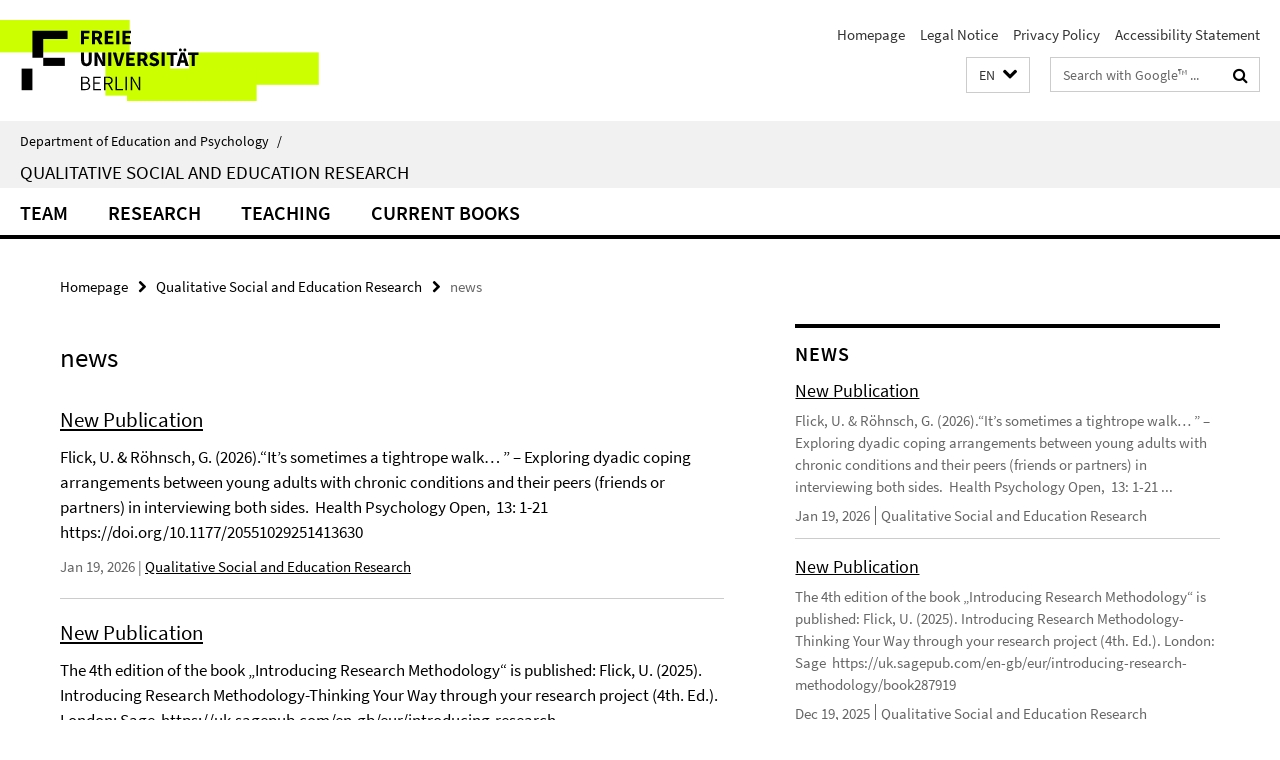

--- FILE ---
content_type: text/html; charset=utf-8
request_url: https://www.ewi-psy.fu-berlin.de/en/erziehungswissenschaft/arbeitsbereiche/qualitative_sozial-_bildungsforschung/news/index.html
body_size: 8537
content:
<!DOCTYPE html><!-- rendered 2026-01-22 17:23:46 (UTC) --><html class="ltr" lang="en"><head><title>news • Qualitative Social and Education Research • Department of Education and Psychology</title><!-- BEGIN Fragment default/26011920/views/head_meta/33142248/1431513285?185409:1823 -->
<meta charset="utf-8" /><meta content="IE=edge" http-equiv="X-UA-Compatible" /><meta content="width=device-width, initial-scale=1.0" name="viewport" /><meta content="authenticity_token" name="csrf-param" />
<meta content="QmOH5yYSTkmTLJt7jmfkd+I6d61d/dKlsg/DNEcq7Qw=" name="csrf-token" /><meta content="news" property="og:title" /><meta content="website" property="og:type" /><meta content="https://www.ewi-psy.fu-berlin.de/en/erziehungswissenschaft/arbeitsbereiche/qualitative_sozial-_bildungsforschung/news/index.html" property="og:url" /><!-- BEGIN Fragment default/26011920/views/open_graph_image/4035278/1752495813?214951:20011 -->
<!-- END Fragment default/26011920/views/open_graph_image/4035278/1752495813?214951:20011 -->
<meta content="index,follow" name="robots" /><meta content="2014-08-04" name="dc.date" /><meta content="news" name="dc.name" /><meta content="DE-BE" name="geo.region" /><meta content="Berlin" name="geo.placename" /><meta content="52.448131;13.286102" name="geo.position" /><link href="https://www.ewi-psy.fu-berlin.de/en/erziehungswissenschaft/arbeitsbereiche/qualitative_sozial-_bildungsforschung/news/index.html" rel="canonical" /><!-- BEGIN Fragment default/26011920/views/favicon/4035278/1752495813?053311:72019 -->
<link href="/assets/default2/favicon-12a6f1b0e53f527326498a6bfd4c3abd.ico" rel="shortcut icon" /><!-- END Fragment default/26011920/views/favicon/4035278/1752495813?053311:72019 -->
<!-- BEGIN Fragment default/26011920/head/rss/false/4160714/1697718497?225648:22003 -->
<!-- END Fragment default/26011920/head/rss/false/4160714/1697718497?225648:22003 -->
<!-- END Fragment default/26011920/views/head_meta/33142248/1431513285?185409:1823 -->
<!-- BEGIN Fragment default/26011920/head/assets/4035278/1752495813/?213214:86400 -->
<link href="/assets/default2/default_application-part-1-841e7928a8.css" media="all" rel="stylesheet" type="text/css" /><link href="/assets/default2/default_application-part-2-168016bf56.css" media="all" rel="stylesheet" type="text/css" /><script src="/assets/default2/application-781670a880dd5cd1754f30fcf22929cb.js" type="text/javascript"></script><!--[if lt IE 9]><script src="/assets/default2/html5shiv-d11feba7bd03bd542f45c2943ca21fed.js" type="text/javascript"></script><script src="/assets/default2/respond.min-31225ade11a162d40577719d9a33d3ee.js" type="text/javascript"></script><![endif]--><meta content="Rails Connector for Infopark CMS Fiona by Infopark AG (www.infopark.de); Version 6.8.2.36.82613853" name="generator" /><!-- END Fragment default/26011920/head/assets/4035278/1752495813/?213214:86400 -->
</head><body class="site-qualitative-sozial--bildungsforschung layout-size-L"><div class="debug page" data-current-path="/en/erziehungswissenschaft/arbeitsbereiche/qualitative_sozial-_bildungsforschung/news/"><a class="sr-only" href="#content">Springe direkt zu Inhalt </a><div class="horizontal-bg-container-header nocontent"><div class="container container-header"><header><!-- BEGIN Fragment default/26011920/header-part-1/33141870/1734613613/?160012:86400 -->
<a accesskey="O" id="seitenanfang"></a><a accesskey="H" href="https://www.fu-berlin.de/" hreflang="" id="fu-logo-link" title="Zur Startseite der Freien Universität Berlin"><svg id="fu-logo" version="1.1" viewBox="0 0 775 187.5" x="0" y="0"><defs><g id="fu-logo-elements"><g><polygon points="75 25 156.3 25 156.3 43.8 100 43.8 100 87.5 75 87.5 75 25"></polygon><polygon points="100 87.5 150 87.5 150 106.3 100 106.3 100 87.5"></polygon><polygon points="50 112.5 75 112.5 75 162.5 50 162.5 50 112.5"></polygon></g><g><path d="M187.5,25h19.7v5.9h-12.7v7.2h10.8v5.9h-10.8v12.2h-7.1V25z"></path><path d="M237.7,56.3l-7.1-12.5c3.3-1.5,5.6-4.4,5.6-9c0-7.4-5.4-9.7-12.1-9.7h-11.3v31.3h7.1V45h3.9l6,11.2H237.7z M219.9,30.6 h3.6c3.7,0,5.7,1,5.7,4.1c0,3.1-2,4.7-5.7,4.7h-3.6V30.6z"></path><path d="M242.5,25h19.6v5.9h-12.5v6.3h10.7v5.9h-10.7v7.2h13v5.9h-20.1V25z"></path><path d="M269,25h7.1v31.3H269V25z"></path><path d="M283.2,25h19.6v5.9h-12.5v6.3h10.7v5.9h-10.7v7.2h13v5.9h-20.1V25z"></path></g><g><path d="M427.8,72.7c2,0,3.4-1.4,3.4-3.4c0-1.9-1.4-3.4-3.4-3.4c-2,0-3.4,1.4-3.4,3.4C424.4,71.3,425.8,72.7,427.8,72.7z"></path><path d="M417.2,72.7c2,0,3.4-1.4,3.4-3.4c0-1.9-1.4-3.4-3.4-3.4c-2,0-3.4,1.4-3.4,3.4C413.8,71.3,415.2,72.7,417.2,72.7z"></path><path d="M187.5,91.8V75h7.1v17.5c0,6.1,1.9,8.2,5.4,8.2c3.5,0,5.5-2.1,5.5-8.2V75h6.8v16.8c0,10.5-4.3,15.1-12.3,15.1 C191.9,106.9,187.5,102.3,187.5,91.8z"></path><path d="M218.8,75h7.2l8.2,15.5l3.1,6.9h0.2c-0.3-3.3-0.9-7.7-0.9-11.4V75h6.7v31.3h-7.2L228,90.7l-3.1-6.8h-0.2 c0.3,3.4,0.9,7.6,0.9,11.3v11.1h-6.7V75z"></path><path d="M250.4,75h7.1v31.3h-7.1V75z"></path><path d="M261,75h7.5l3.8,14.6c0.9,3.4,1.6,6.6,2.5,10h0.2c0.9-3.4,1.6-6.6,2.5-10l3.7-14.6h7.2l-9.4,31.3h-8.5L261,75z"></path><path d="M291.9,75h19.6V81h-12.5v6.3h10.7v5.9h-10.7v7.2h13v5.9h-20.1V75z"></path><path d="M342.8,106.3l-7.1-12.5c3.3-1.5,5.6-4.4,5.6-9c0-7.4-5.4-9.7-12.1-9.7H318v31.3h7.1V95.1h3.9l6,11.2H342.8z M325.1,80.7 h3.6c3.7,0,5.7,1,5.7,4.1c0,3.1-2,4.7-5.7,4.7h-3.6V80.7z"></path><path d="M344.9,102.4l4.1-4.8c2.2,1.9,5.1,3.3,7.7,3.3c2.9,0,4.4-1.2,4.4-3c0-2-1.8-2.6-4.5-3.7l-4.1-1.7c-3.2-1.3-6.3-4-6.3-8.5 c0-5.2,4.6-9.3,11.1-9.3c3.6,0,7.4,1.4,10.1,4.1l-3.6,4.5c-2.1-1.6-4-2.4-6.5-2.4c-2.4,0-4,1-4,2.8c0,1.9,2,2.6,4.8,3.7l4,1.6 c3.8,1.5,6.2,4.1,6.2,8.5c0,5.2-4.3,9.7-11.8,9.7C352.4,106.9,348.1,105.3,344.9,102.4z"></path><path d="M373.9,75h7.1v31.3h-7.1V75z"></path><path d="M394.4,81h-8.6V75H410V81h-8.6v25.3h-7.1V81z"></path><path d="M429.2,106.3h7.5L426.9,75h-8.5l-9.8,31.3h7.2l1.9-7.4h9.5L429.2,106.3z M419.2,93.4l0.8-2.9c0.9-3.1,1.7-6.8,2.5-10.1 h0.2c0.8,3.3,1.7,7,2.5,10.1l0.7,2.9H419.2z"></path><path d="M443.6,81h-8.6V75h24.3V81h-8.6v25.3h-7.1V81z"></path></g><g><path d="M187.5,131.2h8.9c6.3,0,10.6,2.2,10.6,7.6c0,3.2-1.7,5.8-4.7,6.8v0.2c3.9,0.7,6.5,3.2,6.5,7.5c0,6.1-4.7,9.1-11.7,9.1 h-9.6V131.2z M195.7,144.7c5.8,0,8.1-2.1,8.1-5.5c0-3.9-2.7-5.4-7.9-5.4h-5.1v10.9H195.7z M196.5,159.9c5.7,0,9.1-2.1,9.1-6.6 c0-4.1-3.3-6-9.1-6h-5.8v12.6H196.5z"></path><path d="M215.5,131.2h17.6v2.8h-14.4v10.6h12.1v2.8h-12.1v12.3h14.9v2.8h-18.1V131.2z"></path><path d="M261.5,162.5l-8.2-14c4.5-0.9,7.4-3.8,7.4-8.7c0-6.3-4.4-8.6-10.7-8.6h-9.4v31.3h3.3v-13.7h6l7.9,13.7H261.5z M243.8,133.9h5.6c5.1,0,8,1.6,8,5.9c0,4.3-2.8,6.3-8,6.3h-5.6V133.9z"></path><path d="M267.4,131.2h3.3v28.5h13.9v2.8h-17.2V131.2z"></path><path d="M290.3,131.2h3.3v31.3h-3.3V131.2z"></path><path d="M302.6,131.2h3.4l12,20.6l3.4,6.4h0.2c-0.2-3.1-0.4-6.4-0.4-9.6v-17.4h3.1v31.3H321l-12-20.6l-3.4-6.4h-0.2 c0.2,3.1,0.4,6.2,0.4,9.4v17.6h-3.1V131.2z"></path></g></g></defs><g id="fu-logo-rects"></g><use x="0" xlink:href="#fu-logo-elements" y="0"></use></svg></a><script>"use strict";var svgFLogoObj = document.getElementById("fu-logo");var rectsContainer = svgFLogoObj.getElementById("fu-logo-rects");var svgns = "http://www.w3.org/2000/svg";var xlinkns = "http://www.w3.org/1999/xlink";function createRect(xPos, yPos) {  var rectWidth = ["300", "200", "150"];  var rectHeight = ["75", "100", "150"];  var rectXOffset = ["0", "100", "50"];  var rectYOffset = ["0", "75", "150"];  var x = rectXOffset[getRandomIntInclusive(0, 2)];  var y = rectYOffset[getRandomIntInclusive(0, 2)];  if (xPos == "1") {    x = x;  }  if (xPos == "2") {    x = +x + 193.75;  }  if (xPos == "3") {    x = +x + 387.5;  }  if (xPos == "4") {    x = +x + 581.25;  }  if (yPos == "1") {    y = y;  }  if (yPos == "2") {    y = +y + 112.5;  }  var cssClasses = "rectangle";  var rectColor = "#CCFF00";  var style = "fill: ".concat(rectColor, ";");  var rect = document.createElementNS(svgns, "rect");  rect.setAttribute("x", x);  rect.setAttribute("y", y);  rect.setAttribute("width", rectWidth[getRandomIntInclusive(0, 2)]);  rect.setAttribute("height", rectHeight[getRandomIntInclusive(0, 2)]);  rect.setAttribute("class", cssClasses);  rect.setAttribute("style", style);  rectsContainer.appendChild(rect);}function getRandomIntInclusive(min, max) {  min = Math.ceil(min);  max = Math.floor(max);  return Math.floor(Math.random() * (max - min + 1)) + min;}function makeGrid() {  for (var i = 1; i < 17; i = i + 1) {    if (i == "1") {      createRect("1", "1");    }    if (i == "2") {      createRect("2", "1");    }    if (i == "3") {      createRect("3", "1");    }    if (i == "5") {      createRect("1", "2");    }    if (i == "6") {      createRect("2", "2");    }    if (i == "7") {      createRect("3", "2");    }    if (i == "8") {      createRect("4", "2");    }  }}makeGrid();</script><a accesskey="H" href="https://www.fu-berlin.de/" hreflang="" id="fu-label-link" title="Zur Startseite der Freien Universität Berlin"><div id="fu-label-wrapper"><svg id="fu-label" version="1.1" viewBox="0 0 50 50" x="0" y="0"><defs><g id="fu-label-elements"><rect height="50" id="fu-label-bg" width="50"></rect><g><polygon points="19.17 10.75 36.01 10.75 36.01 14.65 24.35 14.65 24.35 23.71 19.17 23.71 19.17 10.75"></polygon><polygon points="24.35 23.71 34.71 23.71 34.71 27.6 24.35 27.6 24.35 23.71"></polygon><polygon points="13.99 28.88 19.17 28.88 19.17 39.25 13.99 39.25 13.99 28.88"></polygon></g></g></defs><use x="0" xlink:href="#fu-label-elements" y="0"></use></svg></div><div id="fu-label-text">Freie Universität Berlin</div></a><h1 class="hide">Department of Education and Psychology</h1><hr class="hide" /><h2 class="sr-only">Service Navigation</h2><ul class="top-nav no-print"><li><a href="/en/index.html" rel="index" title="To the Homepage of: Department of Education and Psychology">Homepage</a></li><li><a href="/en/impressum/index.html" title="">Legal Notice</a></li><li><a href="https://www.fu-berlin.de/en/datenschutz.html" title="">Privacy Policy</a></li><li><a href="https://www.fu-berlin.de/$REDIRECTS/accessibility.html" title="">Accessibility Statement</a></li></ul><!-- END Fragment default/26011920/header-part-1/33141870/1734613613/?160012:86400 -->
<a class="services-menu-icon no-print"><div class="icon-close icon-cds icon-cds-wrong" style="display: none;"></div><div class="icon-menu"><div class="dot"></div><div class="dot"></div><div class="dot"></div></div></a><div class="services-search-icon no-print"><div class="icon-close icon-cds icon-cds-wrong" style="display: none;"></div><div class="icon-search fa fa-search"></div></div><div class="services no-print"><!-- BEGIN Fragment default/26011920/header/languages/33141870/1734613613/?192932:4027 -->
<div class="services-language dropdown"><div aria-haspopup="listbox" aria-label="Sprache auswählen" class="services-dropdown-button btn btn-default" id="lang" role="button"><span aria-label="English">EN</span><div class="services-dropdown-button-icon"><div class="fa fa-chevron-down services-dropdown-button-icon-open"></div><div class="fa fa-chevron-up services-dropdown-button-icon-close"></div></div></div><ul class="dropdown-menu dropdown-menu-right" role="listbox" tabindex="-1"><li role="option"><a class="fub-language-version" data-locale="de" href="#" hreflang="de" lang="de" title="Deutschsprachige Version">DE: Deutsch</a></li><li aria-disabled="true" aria-selected="true" class="disabled" role="option"><a href="#" lang="en" title="This page is an English version">EN: English</a></li></ul></div><!-- END Fragment default/26011920/header/languages/33141870/1734613613/?192932:4027 -->
<!-- BEGIN Fragment default/26011920/header-part-2/33141870/1734613613/?160014:86400 -->
<div class="services-search"><form action="/en/_search/index.html" class="fub-google-search-form" id="search-form" method="get" role="search"><input name="ie" type="hidden" value="UTF-8" /><label class="search-label" for="search-input">Search terms</label><input autocomplete="off" class="search-input" id="search-input" name="q" placeholder="Search with Google™ ..." title="Please enter search term here" type="text" /><button class="search-button" id="search_button" title="Search with Google™ ..." type="submit"><i class="fa fa-search"></i></button></form><div class="search-privacy-link"><a href="http://www.fu-berlin.de/en/redaktion/impressum/datenschutzhinweise#faq_06_externe_suche" title="Information about data transfer when using Google Search™">Information about data transfer when using Google Search™</a></div></div><!-- END Fragment default/26011920/header-part-2/33141870/1734613613/?160014:86400 -->
</div></header></div></div><div class="horizontal-bg-container-identity nocontent"><div class="container container-identity"><div class="identity closed"><i class="identity-text-parent-icon-close fa fa-angle-up no-print"></i><i class="identity-text-parent-icon-open fa fa-angle-down no-print"></i><div class="identity-text-parent no-print"><a class="identity-text-parent-first" href="/en/index.html" rel="index" title="To the Homepage of: ">Department of Education and Psychology<span class="identity-text-separator">/</span></a></div><h2 class="identity-text-main"><a href="/en/erziehungswissenschaft/arbeitsbereiche/qualitative_sozial-_bildungsforschung/index.html" title="To the Homepage of:  Qualitative Social and Education Research">Qualitative Social and Education Research</a></h2></div></div></div><!-- BEGIN Fragment default/26011920/navbar-wrapper-ajax/0/33141870/1734613613/?192225:3600 -->
<div class="navbar-wrapper cms-box-ajax-content" data-ajax-url="/en/erziehungswissenschaft/arbeitsbereiche/qualitative_sozial-_bildungsforschung/index.html?comp=navbar&amp;irq=1&amp;pm=0"><nav class="main-nav-container no-print" style=""><div class="container main-nav-container-inner"><div class="main-nav-scroll-buttons" style="display:none"><div id="main-nav-btn-scroll-left" role="button"><div class="fa fa-angle-left"></div></div><div id="main-nav-btn-scroll-right" role="button"><div class="fa fa-angle-right"></div></div></div><div class="main-nav-toggle"><span class="main-nav-toggle-text">Menu</span><span class="main-nav-toggle-icon"><span class="line"></span><span class="line"></span><span class="line"></span></span></div><ul class="main-nav level-1" id="fub-main-nav"><li class="main-nav-item level-1 has-children" data-index="0" data-menu-item-path="#" data-menu-shortened="0"><a class="main-nav-item-link level-1" href="#" title="loading...">Team</a><div class="icon-has-children"><div class="fa fa-angle-right"></div><div class="fa fa-angle-down"></div><div class="fa fa-angle-up"></div></div><div class="container main-nav-parent level-2" style="display:none"><p style="margin: 20px;">loading... </p></div></li><li class="main-nav-item level-1 has-children" data-index="1" data-menu-item-path="#" data-menu-shortened="0"><a class="main-nav-item-link level-1" href="#" title="loading...">Research</a><div class="icon-has-children"><div class="fa fa-angle-right"></div><div class="fa fa-angle-down"></div><div class="fa fa-angle-up"></div></div><div class="container main-nav-parent level-2" style="display:none"><p style="margin: 20px;">loading... </p></div></li><li class="main-nav-item level-1 has-children" data-index="2" data-menu-item-path="#" data-menu-shortened="0"><a class="main-nav-item-link level-1" href="#" title="loading...">Teaching</a><div class="icon-has-children"><div class="fa fa-angle-right"></div><div class="fa fa-angle-down"></div><div class="fa fa-angle-up"></div></div><div class="container main-nav-parent level-2" style="display:none"><p style="margin: 20px;">loading... </p></div></li><li class="main-nav-item level-1 has-children" data-index="3" data-menu-item-path="#" data-menu-shortened="0"><a class="main-nav-item-link level-1" href="#" title="loading...">Current Books</a><div class="icon-has-children"><div class="fa fa-angle-right"></div><div class="fa fa-angle-down"></div><div class="fa fa-angle-up"></div></div><div class="container main-nav-parent level-2" style="display:none"><p style="margin: 20px;">loading... </p></div></li></ul></div><div class="main-nav-flyout-global"><div class="container"></div><button id="main-nav-btn-flyout-close" type="button"><div id="main-nav-btn-flyout-close-container"><i class="fa fa-angle-up"></i></div></button></div></nav></div><script type="text/javascript">$(document).ready(function () { Luise.Navigation.init(); });</script><!-- END Fragment default/26011920/navbar-wrapper-ajax/0/33141870/1734613613/?192225:3600 -->
<div class="content-wrapper main horizontal-bg-container-main"><div class="container breadcrumbs-container nocontent"><div class="row"><div class="col-xs-12"><div class="box breadcrumbs no-print"><p class="hide">Path Navigation</p><ul class="fu-breadcrumb"><li><a href="/en/index.html">Homepage</a><i class="fa fa-chevron-right"></i></li><li><a href="/en/erziehungswissenschaft/arbeitsbereiche/qualitative_sozial-_bildungsforschung/index.html">Qualitative Social and Education Research</a><i class="fa fa-chevron-right"></i></li><li class="active">news</li></ul></div></div></div></div><div class="container"><div class="row"><main class="col-m-7 print-full-width"><!--skiplink anchor: content--><div class="fub-content fub-fu_news_ordner"><a id="content"></a><!-- BEGIN Fragment default/26011920/fu_news_ordner/33142248/1431513285/?183345:599 -->
<div class="box box-news-list-v3"><h1>news</h1><div class="box-news-list-v3-element"><h3 class="box-news-list-v3-title"><a href="/en/erziehungswissenschaft/arbeitsbereiche/qualitative_sozial-_bildungsforschung/news/new-publication-jan-2026.html">New Publication</a></h3><p> Flick, U. &amp; Röhnsch, G. (2026).“It’s sometimes a tightrope walk… ” – Exploring dyadic coping arrangements between young adults with chronic conditions and their peers (friends or partners) in interviewing both sides.  Health Psychology Open,  13: 1-21  https://doi.org/10.1177/20551029251413630  </p><p class="box-news-list-v3-date">Jan 19, 2026<!--Quelle bei Sammelliste--> | <a href="/en/erziehungswissenschaft/arbeitsbereiche/qualitative_sozial-_bildungsforschung/index.html" title="Source: Qualitative Social and Education Research">Qualitative Social and Education Research</a></p></div><div class="box-news-list-v3-element"><h3 class="box-news-list-v3-title"><a href="/en/erziehungswissenschaft/arbeitsbereiche/qualitative_sozial-_bildungsforschung/news/new-publication-dec-2025.html">New Publication</a></h3><p> The 4th edition of the book „Introducing Research Methodology“ is published:   Flick, U. (2025). Introducing Research Methodology-Thinking Your Way through your research project (4th. Ed.). London: Sage  https://uk.sagepub.com/en-gb/eur/introducing-research-methodology/book287919  </p><p class="box-news-list-v3-date">Dec 19, 2025<!--Quelle bei Sammelliste--> | <a href="/en/erziehungswissenschaft/arbeitsbereiche/qualitative_sozial-_bildungsforschung/index.html" title="Source: Qualitative Social and Education Research">Qualitative Social and Education Research</a></p></div><div class="box-news-list-v3-element"><h3 class="box-news-list-v3-title"><a href="/en/erziehungswissenschaft/arbeitsbereiche/qualitative_sozial-_bildungsforschung/news/new-publication-dec-2024.html">New Publication</a></h3><p> The book „The SAGE Handbook of Qualitative Research Quality“ has published:  https://uk.sagepub.com/en-gb/eur/the-sage-handbook-of-qualitative-research-quality/book283878  </p><p class="box-news-list-v3-date">Dec 16, 2024<!--Quelle bei Sammelliste--> | <a href="/en/erziehungswissenschaft/arbeitsbereiche/qualitative_sozial-_bildungsforschung/index.html" title="Source: Qualitative Social and Education Research">Qualitative Social and Education Research</a></p></div><div class="box-news-list-v3-element"><h3 class="box-news-list-v3-title"><a href="/en/erziehungswissenschaft/arbeitsbereiche/qualitative_sozial-_bildungsforschung/news/new-publication-nov-2024.html">New Publication</a></h3><p> Flick U, Röhnsch G. (2024) Self-Management and Relationships: Perspectives of Young Adults With Chronic Conditions and Their Peers. Qualitative Health Research.  https://journals.sagepub.com/doi/10.1177/10497323241285761  </p><p class="box-news-list-v3-date">Nov 05, 2024<!--Quelle bei Sammelliste--> | <a href="/en/erziehungswissenschaft/arbeitsbereiche/qualitative_sozial-_bildungsforschung/index.html" title="Source: Qualitative Social and Education Research">Qualitative Social and Education Research</a></p></div><div class="box-news-list-v3-element"><h3 class="box-news-list-v3-title"><a href="/en/erziehungswissenschaft/arbeitsbereiche/qualitative_sozial-_bildungsforschung/news/new-publication-sep-2024.html">New Publication</a></h3><p>  Flick, U., &amp; Röhnsch, G. (2024). Young adults living with chronic illness: disclosure strategies and peers’ understanding.  Disability and Rehabilitation , 1–12. https://doi.org/10.1080/09638288.2024.2400598   </p><p class="box-news-list-v3-date">Sep 12, 2024<!--Quelle bei Sammelliste--> | <a href="/en/erziehungswissenschaft/arbeitsbereiche/qualitative_sozial-_bildungsforschung/index.html" title="Source: Qualitative Social and Education Research">Qualitative Social and Education Research</a></p></div><div class="box-news-list-v3-element"><h3 class="box-news-list-v3-title"><a href="/en/erziehungswissenschaft/arbeitsbereiche/qualitative_sozial-_bildungsforschung/news/2024-PCE-project.html">Continuation of our research project</a></h3><p> The German Research Council (DFG) has granted the continuation of our research project for three years starting from October 1st, 2024: „ Peer Relations of Chronically ill Young Adults“ . More information about the project can be found  here . </p><p class="box-news-list-v3-date">Aug 19, 2024<!--Quelle bei Sammelliste--> | <a href="/en/erziehungswissenschaft/arbeitsbereiche/qualitative_sozial-_bildungsforschung/index.html" title="Source: Qualitative Social and Education Research">Qualitative Social and Education Research</a></p></div><div class="box-news-list-v3-element"><h3 class="box-news-list-v3-title"><a href="/en/erziehungswissenschaft/arbeitsbereiche/qualitative_sozial-_bildungsforschung/news/new-publication-april-2024.html">New Publication</a></h3><p> A book article by Inga Schröer has been published: </p><p class="box-news-list-v3-date">Apr 15, 2024<!--Quelle bei Sammelliste--> | <a href="/en/erziehungswissenschaft/arbeitsbereiche/qualitative_sozial-_bildungsforschung/index.html" title="Source: Qualitative Social and Education Research">Qualitative Social and Education Research</a></p></div><div class="box-news-list-v3-element"><h3 class="box-news-list-v3-title"><a href="/en/erziehungswissenschaft/arbeitsbereiche/qualitative_sozial-_bildungsforschung/news/New-Publication.html">New Publication</a></h3><p> A new edition of Uwe Flick's "An Introduction to Qualitative Research" is published.   This new (7 th ) edition is a guide to the full qualitative research process with everything you need to understand how good qualitative research is produced.   Flick, U. (2023).  https://uk.sagepub.com/en-gb/eur/an-introduction-to-qualitative-research/book278983 .    (online resources)  </p><p class="box-news-list-v3-date">Nov 08, 2022<!--Quelle bei Sammelliste--> | <a href="/en/erziehungswissenschaft/arbeitsbereiche/qualitative_sozial-_bildungsforschung/index.html" title="Source: Qualitative Social and Education Research">Qualitative Social and Education Research</a></p></div><div class="box-news-list-v3-element"><h3 class="box-news-list-v3-title"><a href="/en/erziehungswissenschaft/arbeitsbereiche/qualitative_sozial-_bildungsforschung/news/new-publication-april-2022.html">New Publication</a></h3><p> The „The SAGE Handbook of Qualitative Research Design - Two Volume Set“ has published:  https://us.sagepub.com/en-us/nam/the-sage-handbook-of-qualitative-research-design/book267445  </p><p class="box-news-list-v3-date">Apr 05, 2022<!--Quelle bei Sammelliste--> | <a href="/en/erziehungswissenschaft/arbeitsbereiche/qualitative_sozial-_bildungsforschung/index.html" title="Source: Qualitative Social and Education Research">Qualitative Social and Education Research</a></p></div><div class="box-news-list-v3-element"><h3 class="box-news-list-v3-title"><a href="/en/erziehungswissenschaft/arbeitsbereiche/qualitative_sozial-_bildungsforschung/news/New-publication-Nov-2021.html">New Publication</a></h3><p> The book „Doing Interview Research – The Essential How To Guide“ has been published:  https://uk.sagepub.com/en-gb/eur/doing-interview-research/book263374  </p><p class="box-news-list-v3-date">Nov 09, 2021<!--Quelle bei Sammelliste--> | <a href="/en/erziehungswissenschaft/arbeitsbereiche/qualitative_sozial-_bildungsforschung/index.html" title="Source: Qualitative Social and Education Research">Qualitative Social and Education Research</a></p></div><div class="box-news-list-v3-element"><h3 class="box-news-list-v3-title"><a href="/en/erziehungswissenschaft/arbeitsbereiche/qualitative_sozial-_bildungsforschung/news/Gastwissenschaftlerin-Jovanovic.html">Humboldt-Fellow  Prof. Dr. Gordana Jovanovic</a></h3><p>  Professor Dr. Gordana Jovanovic , Psychology at the Faculty of Philosophy, University of Belgrad, Serbia, is working as Fellow of the Alexander von Humboldt Foundation from October to December 2021 at the Division of Qualitative Social and Educational Research. She pursues the project “Discursive contexts of the development and reception of Wundt’s humanistic and folk psychology”. </p><p class="box-news-list-v3-date">Oct 20, 2021<!--Quelle bei Sammelliste--> | <a href="/en/erziehungswissenschaft/arbeitsbereiche/qualitative_sozial-_bildungsforschung/index.html" title="Source: Qualitative Social and Education Research">Qualitative Social and Education Research</a></p></div><div class="box-news-list-v3-element"><h3 class="box-news-list-v3-title"><a href="/en/erziehungswissenschaft/arbeitsbereiche/qualitative_sozial-_bildungsforschung/news/New-publication.html">New publication</a></h3><p> The book Introducing Research Methodology - Thinking Your Way Through Your Research Project has been revised and publiches as THIRD EDITION: https://uk.sagepub.com/en-gb/eur/introducing-research-methodology/book268956#description </p><p class="box-news-list-v3-date">Sep 21, 2021<!--Quelle bei Sammelliste--> | <a href="/en/erziehungswissenschaft/arbeitsbereiche/qualitative_sozial-_bildungsforschung/index.html" title="Source: Qualitative Social and Education Research">Qualitative Social and Education Research</a></p></div><div class="box-news-list-v3-element"><h3 class="box-news-list-v3-title"><a href="/en/erziehungswissenschaft/arbeitsbereiche/qualitative_sozial-_bildungsforschung/news/New-project-2021.html">New research project</a></h3><p> The German Research Council (DFG) has granted a new research project for three years starting from October 1st, 2021: „ Peer Relations of Chronically ill Young Adults“ . More information about the project can be found  here . </p><p class="box-news-list-v3-date">Sep 21, 2021<!--Quelle bei Sammelliste--> | <a href="/en/erziehungswissenschaft/arbeitsbereiche/qualitative_sozial-_bildungsforschung/index.html" title="Source: Qualitative Social and Education Research">Qualitative Social and Education Research</a></p></div><div class="box-news-list-v3-element"><h3 class="box-news-list-v3-title"><a href="/en/erziehungswissenschaft/arbeitsbereiche/qualitative_sozial-_bildungsforschung/news/Themenheft.html">New special issue in journal &quot;Z&#x27;Flucht Zeitschrift für Flucht- und Flüchtlingsforschung&quot; published</a></h3><p class="box-news-list-v3-date">Dec 18, 2020<!--Quelle bei Sammelliste--> | <a href="/en/erziehungswissenschaft/arbeitsbereiche/qualitative_sozial-_bildungsforschung/index.html" title="Source: Qualitative Social and Education Research">Qualitative Social and Education Research</a></p></div><div class="box-news-list-v3-element"><h3 class="box-news-list-v3-title"><a href="/en/erziehungswissenschaft/arbeitsbereiche/qualitative_sozial-_bildungsforschung/news/Lifetime-Achievement-Award.html">Lifetime Achievement Award in Qualitative Inquiry</a></h3><p> Prof. Dr. Uwe Flick has received the 2019 Lifetime Achievement Award in Qualitative Inquiry. </p><p class="box-news-list-v3-date">May 20, 2019<!--Quelle bei Sammelliste--> | <a href="/en/erziehungswissenschaft/arbeitsbereiche/qualitative_sozial-_bildungsforschung/index.html" title="Source: Qualitative Social and Education Research">Qualitative Social and Education Research</a></p></div><div class="box-news-list-v3-element"><h3 class="box-news-list-v3-title"><a href="/en/erziehungswissenschaft/arbeitsbereiche/qualitative_sozial-_bildungsforschung/news/Workshop-wissenschaftliches-Schreiben-2019.html">Workshop &quot;Wie schreibe ich eine gute Hausarbeit&quot;</a></h3><p> Workshop for scientific writing for Students of the Bildungs- und Erziehungswissenschaften </p><p class="box-news-list-v3-date">Apr 23, 2019<!--Quelle bei Sammelliste--> | <a href="/en/erziehungswissenschaft/arbeitsbereiche/qualitative_sozial-_bildungsforschung/index.html" title="Source: Qualitative Social and Education Research">Qualitative Social and Education Research</a></p></div><div class="box-news-list-v3-element"><h3 class="box-news-list-v3-title"><a href="/en/erziehungswissenschaft/arbeitsbereiche/qualitative_sozial-_bildungsforschung/news/Vortrag-Thomas.html">Conference F 2304/19 &quot;Junge Volljährige Geflüchtete. Betreuunng, Bildung, Arbeitsmarktintegration, Aufenthalt&quot;</a></h3><p> Thomas Verlage gives a lecture: "Übergänge junger Geflüchteter in Arbeit" </p><p class="box-news-list-v3-date">Apr 23, 2019<!--Quelle bei Sammelliste--> | <a href="/en/erziehungswissenschaft/arbeitsbereiche/qualitative_sozial-_bildungsforschung/index.html" title="Source: Qualitative Social and Education Research">Qualitative Social and Education Research</a></p></div><div class="box-news-list-v3-element"><h3 class="box-news-list-v3-title"><a href="/en/erziehungswissenschaft/arbeitsbereiche/qualitative_sozial-_bildungsforschung/news/New-Edition.html">A new edition of Uwe Flick`s &quot;An Introduction to Qualitative Research&quot; is published</a></h3><p> This edition is a guide to the full qualitative research process with everything you need to understand how good quality research is produced. </p><p class="box-news-list-v3-date">Jan 08, 2019<!--Quelle bei Sammelliste--> | <a href="/en/erziehungswissenschaft/arbeitsbereiche/qualitative_sozial-_bildungsforschung/index.html" title="Source: Qualitative Social and Education Research">Qualitative Social and Education Research</a></p></div><div class="box-news-list-v3-element"><h3 class="box-news-list-v3-title"><a href="/en/erziehungswissenschaft/arbeitsbereiche/qualitative_sozial-_bildungsforschung/news/Research-Kit-Monographien.html">Monographs of &quot;The SAGE Qualitative Research Kit&quot; as single publications available</a></h3><p> Each monograph of the new edition of Uwe Flick`s book series "The SAGE Qualitative Research Kit" as single publications available.  </p><p class="box-news-list-v3-date">Nov 28, 2018<!--Quelle bei Sammelliste--> | <a href="/en/erziehungswissenschaft/arbeitsbereiche/qualitative_sozial-_bildungsforschung/index.html" title="Source: Qualitative Social and Education Research">Qualitative Social and Education Research</a></p></div><div class="box-news-list-v3-element"><h3 class="box-news-list-v3-title"><a href="/en/erziehungswissenschaft/arbeitsbereiche/qualitative_sozial-_bildungsforschung/news/new-articles.html">New articles in &quot;Qualitative Inquiry&quot;</a></h3><p> In  Qualitative Inquiry  are new publications of Silke Migala and Uwe Flick. You can find the publications here: </p><p class="box-news-list-v3-date">Nov 20, 2018<!--Quelle bei Sammelliste--> | <a href="/en/erziehungswissenschaft/arbeitsbereiche/qualitative_sozial-_bildungsforschung/index.html" title="Source: Qualitative Social and Education Research">Qualitative Social and Education Research</a></p></div><div class="box-news-list-more-items" data-ajax-url="/en/erziehungswissenschaft/arbeitsbereiche/qualitative_sozial-_bildungsforschung/news/index.html?irq=1&amp;list=1&amp;page=2"><div class="spinner box-news-list-more-items" style="display: none; width: 16px; padding: 20px;"><img alt="spinner" src="/assets/default2/spinner-39a0a2170912fd2acf310826322141db.gif" /></div><a class="next-page" href="#" onclick="Luise.FuNewsOrdner.onClickList(event, this)" role="button" title="Load more news"><div class="fa fa-circle"></div><div class="fa fa-circle"></div><div class="fa fa-circle"></div></a></div></div><!-- END Fragment default/26011920/fu_news_ordner/33142248/1431513285/?183345:599 -->
<noscript><div class="warning_box"><em class="mark-4">Please enable JavaScript in Your browser.</em></div></noscript></div></main><!-- BEGIN Fragment default/26011920/sidebar_subtree/33141870/1734613613/?185227:1801 -->
<aside class="col-m-5 sidebar-right no-print nocontent"><div class="row"><div class="col-l-11 col-l-offset-1"><div class="content-element"><!-- BEGIN Fragment default/26011920/news-box-outer/33142248/1431513285/?182710:3600 -->
<div class="box box-news-list-v1 box-border box-news-cms-5"><h3 class="box-news-list-v1-headline">news</h3><div class="news cms-box-ajax-content" data-ajax-url="/en/erziehungswissenschaft/arbeitsbereiche/qualitative_sozial-_bildungsforschung/news/index.html?irq=1&amp;page=1"><div class="spinner news" style="display: none; width: 16px; padding: 20px;"><img alt="spinner" src="/assets/default2/spinner-39a0a2170912fd2acf310826322141db.gif" /></div><noscript><em class="mark-4">Please enable JavaScript.</em><p><a href="/en/erziehungswissenschaft/arbeitsbereiche/qualitative_sozial-_bildungsforschung/news/index.html" title="news">overview</a></p></noscript></div></div><!-- END Fragment default/26011920/news-box-outer/33142248/1431513285/?182710:3600 -->
</div></div></div></aside><!-- END Fragment default/26011920/sidebar_subtree/33141870/1734613613/?185227:1801 -->
</div></div></div><!-- BEGIN Fragment default/26011920/footer/banners/33141870/1734613613/?192226:3600 -->
<!-- END Fragment default/26011920/footer/banners/33141870/1734613613/?192226:3600 -->
<div class="horizontal-bg-container-footer no-print nocontent"><footer><div class="container container-footer"><div class="row"><!-- BEGIN Fragment default/26011920/footer/col-2/33141870/1734613613/?192226:3600 -->
<div class="col-m-6 col-l-3"><div class="box"><h3 class="footer-section-headline">Service Navigation</h3><ul class="footer-section-list fa-ul"><li><a href="/en/index.html" rel="index" title="To the Homepage of: Department of Education and Psychology"><i class="fa fa-li fa-chevron-right"></i>Homepage</a></li><li><a href="/en/impressum/index.html" title=""><i class="fa fa-li fa-chevron-right"></i>Legal Notice</a></li><li><a href="https://www.fu-berlin.de/en/datenschutz.html" title=""><i class="fa fa-li fa-chevron-right"></i>Privacy Policy</a></li><li><a href="https://www.fu-berlin.de/$REDIRECTS/accessibility.html" title=""><i class="fa fa-li fa-chevron-right"></i>Accessibility Statement</a></li></ul></div></div><!-- END Fragment default/26011920/footer/col-2/33141870/1734613613/?192226:3600 -->
<div class="col-m-6 col-l-3"><div class="box"><h3 class="footer-section-headline">This Page</h3><ul class="footer-section-list fa-ul"><li><a href="#" onclick="javascript:self.print();return false;" rel="alternate" role="button" title="Print this page"><i class="fa fa-li fa-chevron-right"></i>Print</a></li><!-- BEGIN Fragment default/26011920/footer/col-4.rss/33141870/1734613613/?192226:3600 -->
<!-- END Fragment default/26011920/footer/col-4.rss/33141870/1734613613/?192226:3600 -->
<!-- BEGIN Fragment default/26011920/footer/col-4.languages/33141870/1734613613/?192226:3600 -->
<li><a class="fub-language-version" data-locale="en" href="/en/erziehungswissenschaft/arbeitsbereiche/qualitative_sozial-_bildungsforschung/index.html?irq=0&amp;next=de" hreflang="de" lang="de" title="Deutschsprachige Version"><i class="fa fa-li fa-chevron-right"></i>Deutsch</a></li><!-- END Fragment default/26011920/footer/col-4.languages/33141870/1734613613/?192226:3600 -->
</ul></div></div><div class="clearfix visible-m"></div></div></div><div class="container container-seal"><div class="row"><div class="col-xs-12"><img alt="The Seal of the Freie Universität Berlin" id="fu-seal" src="/assets/default2/fu-siegel-web-schwarz-684a4d11be3c3400d8906a344a77c9a4.png" /><div id="fu-seal-description">The Latin words veritas, justitia, and libertas, which frame the seal of Freie Universität Berlin, stand for the values that have defined the academic ethos of Freie Universität since its founding in December 1948.</div></div></div></div></footer></div><script src="/assets/default2/henry-55a2f6b1df7f8729fca2d550689240e9.js" type="text/javascript"></script></div></body></html>

--- FILE ---
content_type: text/html; charset=utf-8
request_url: https://www.ewi-psy.fu-berlin.de/en/erziehungswissenschaft/arbeitsbereiche/qualitative_sozial-_bildungsforschung/index.html?comp=navbar&irq=1&pm=0
body_size: 1635
content:
<!-- BEGIN Fragment default/26011920/navbar-wrapper/33141870/1734613613/?185227:1800 -->
<!-- BEGIN Fragment default/26011920/navbar/f92575c5c78a95cf099062e57b85b69426b1e015/?182227:86400 -->
<nav class="main-nav-container no-print nocontent" style="display: none;"><div class="container main-nav-container-inner"><div class="main-nav-scroll-buttons" style="display:none"><div id="main-nav-btn-scroll-left" role="button"><div class="fa fa-angle-left"></div></div><div id="main-nav-btn-scroll-right" role="button"><div class="fa fa-angle-right"></div></div></div><div class="main-nav-toggle"><span class="main-nav-toggle-text">Menu</span><span class="main-nav-toggle-icon"><span class="line"></span><span class="line"></span><span class="line"></span></span></div><ul class="main-nav level-1" id="fub-main-nav"><li class="main-nav-item level-1 has-children" data-index="0" data-menu-item-path="/en/erziehungswissenschaft/arbeitsbereiche/qualitative_sozial-_bildungsforschung/Team" data-menu-shortened="0" id="main-nav-item-Team"><a class="main-nav-item-link level-1" href="/en/erziehungswissenschaft/arbeitsbereiche/qualitative_sozial-_bildungsforschung/Team/index.html">Team</a><div class="icon-has-children"><div class="fa fa-angle-right"></div><div class="fa fa-angle-down"></div><div class="fa fa-angle-up"></div></div><div class="container main-nav-parent level-2" style="display:none"><a class="main-nav-item-link level-1" href="/en/erziehungswissenschaft/arbeitsbereiche/qualitative_sozial-_bildungsforschung/Team/index.html"><span>Overview Team</span></a></div><ul class="main-nav level-2"><li class="main-nav-item level-2 " data-menu-item-path="/en/erziehungswissenschaft/arbeitsbereiche/qualitative_sozial-_bildungsforschung/Team/uflick"><a class="main-nav-item-link level-2" href="/en/erziehungswissenschaft/arbeitsbereiche/qualitative_sozial-_bildungsforschung/Team/uflick/index.html">Univ. Prof. Dr. Uwe Flick</a></li><li class="main-nav-item level-2 " data-menu-item-path="/en/erziehungswissenschaft/arbeitsbereiche/qualitative_sozial-_bildungsforschung/Team/hswiatek"><a class="main-nav-item-link level-2" href="/en/erziehungswissenschaft/arbeitsbereiche/qualitative_sozial-_bildungsforschung/Team/hswiatek/index.html">Henriette Swiatek</a></li><li class="main-nav-item level-2 " data-menu-item-path="/en/erziehungswissenschaft/arbeitsbereiche/qualitative_sozial-_bildungsforschung/Team/groehnsch"><a class="main-nav-item-link level-2" href="/en/erziehungswissenschaft/arbeitsbereiche/qualitative_sozial-_bildungsforschung/Team/groehnsch/index.html">Gundula Röhnsch</a></li><li class="main-nav-item level-2 " data-menu-item-path="/en/erziehungswissenschaft/arbeitsbereiche/qualitative_sozial-_bildungsforschung/Team/ischroeer"><a class="main-nav-item-link level-2" href="/en/erziehungswissenschaft/arbeitsbereiche/qualitative_sozial-_bildungsforschung/Team/ischroeer/index.html">Inga Marie Schröer</a></li><li class="main-nav-item level-2 " data-menu-item-path="/en/erziehungswissenschaft/arbeitsbereiche/qualitative_sozial-_bildungsforschung/Team/lkanonsri"><a class="main-nav-item-link level-2" href="/en/erziehungswissenschaft/arbeitsbereiche/qualitative_sozial-_bildungsforschung/Team/lkanonsri/index.html">Lisa-Khanthana Kanonsri</a></li></ul></li><li class="main-nav-item level-1 has-children" data-index="1" data-menu-item-path="/en/erziehungswissenschaft/arbeitsbereiche/qualitative_sozial-_bildungsforschung/Research" data-menu-shortened="0" id="main-nav-item-Research"><a class="main-nav-item-link level-1" href="/en/erziehungswissenschaft/arbeitsbereiche/qualitative_sozial-_bildungsforschung/Research/index.html">Research</a><div class="icon-has-children"><div class="fa fa-angle-right"></div><div class="fa fa-angle-down"></div><div class="fa fa-angle-up"></div></div><div class="container main-nav-parent level-2" style="display:none"><a class="main-nav-item-link level-1" href="/en/erziehungswissenschaft/arbeitsbereiche/qualitative_sozial-_bildungsforschung/Research/index.html"><span>Overview Research</span></a></div><ul class="main-nav level-2"><li class="main-nav-item level-2 " data-menu-item-path="/en/erziehungswissenschaft/arbeitsbereiche/qualitative_sozial-_bildungsforschung/Research/Peer-Beziehungen-von-chronisch-kranken-jungen-Erwachsenen"><a class="main-nav-item-link level-2" href="/en/erziehungswissenschaft/arbeitsbereiche/qualitative_sozial-_bildungsforschung/Research/Peer-Beziehungen-von-chronisch-kranken-jungen-Erwachsenen/index.html">Peer Relations of Chronically ill Young Adults</a></li><li class="main-nav-item level-2 " data-menu-item-path="/en/erziehungswissenschaft/arbeitsbereiche/qualitative_sozial-_bildungsforschung/Research/Integration-and-Participation-of-Refugees"><a class="main-nav-item-link level-2" href="/en/erziehungswissenschaft/arbeitsbereiche/qualitative_sozial-_bildungsforschung/Research/Integration-and-Participation-of-Refugees/index.html">Integration and Participation of Refugees //  إندماج اللاجئين ومشاركتهم</a></li><li class="main-nav-item level-2 " data-menu-item-path="/en/erziehungswissenschaft/arbeitsbereiche/qualitative_sozial-_bildungsforschung/Research/Intercultural-Concepts-of-End-of-Life-Care"><a class="main-nav-item-link level-2" href="/en/erziehungswissenschaft/arbeitsbereiche/qualitative_sozial-_bildungsforschung/Research/Intercultural-Concepts-of-End-of-Life-Care/index.html">Intercultural Concepts of End-of-life care - ambitions and reality from an organizational ethics perspective</a></li><li class="main-nav-item level-2 " data-menu-item-path="/en/erziehungswissenschaft/arbeitsbereiche/qualitative_sozial-_bildungsforschung/Research/milea"><a class="main-nav-item-link level-2" href="/en/erziehungswissenschaft/arbeitsbereiche/qualitative_sozial-_bildungsforschung/Research/milea/index.html">MILEA</a></li><li class="main-nav-item level-2 " data-menu-item-path="/en/erziehungswissenschaft/arbeitsbereiche/qualitative_sozial-_bildungsforschung/Research/PALQUALSUM"><a class="main-nav-item-link level-2" href="/en/erziehungswissenschaft/arbeitsbereiche/qualitative_sozial-_bildungsforschung/Research/PALQUALSUM/index.html">PALQUALSUM</a></li><li class="main-nav-item level-2 " data-menu-item-path="/en/erziehungswissenschaft/arbeitsbereiche/qualitative_sozial-_bildungsforschung/Research/RUSMUB"><a class="main-nav-item-link level-2" href="/en/erziehungswissenschaft/arbeitsbereiche/qualitative_sozial-_bildungsforschung/Research/RUSMUB/index.html">RUSMUB</a></li><li class="main-nav-item level-2 " data-menu-item-path="/en/erziehungswissenschaft/arbeitsbereiche/qualitative_sozial-_bildungsforschung/Research/INSOMNIA-II"><a class="main-nav-item-link level-2" href="/en/erziehungswissenschaft/arbeitsbereiche/qualitative_sozial-_bildungsforschung/Research/INSOMNIA-II/index.html">INSOMNIA II</a></li><li class="main-nav-item level-2 " data-menu-item-path="/en/erziehungswissenschaft/arbeitsbereiche/qualitative_sozial-_bildungsforschung/Research/Positive-Aging"><a class="main-nav-item-link level-2" href="/en/erziehungswissenschaft/arbeitsbereiche/qualitative_sozial-_bildungsforschung/Research/Positive-Aging/index.html">Resources for Positive Aging</a></li><li class="main-nav-item level-2 " data-menu-item-path="/en/erziehungswissenschaft/arbeitsbereiche/qualitative_sozial-_bildungsforschung/Research/INSOMNIA-I"><a class="main-nav-item-link level-2" href="/en/erziehungswissenschaft/arbeitsbereiche/qualitative_sozial-_bildungsforschung/Research/INSOMNIA-I/index.html">INSOMNIA</a></li><li class="main-nav-item level-2 " data-menu-item-path="/en/erziehungswissenschaft/arbeitsbereiche/qualitative_sozial-_bildungsforschung/Research/Aus-Fehlern-Lernen---Qualitaetsmanagement-im-Kinderschutz"><a class="main-nav-item-link level-2" href="/en/erziehungswissenschaft/arbeitsbereiche/qualitative_sozial-_bildungsforschung/Research/Aus-Fehlern-Lernen---Qualitaetsmanagement-im-Kinderschutz/index.html">Learning from Mistakes – Quality and Error Concepts in Youth Protection Services</a></li><li class="main-nav-item level-2 " data-menu-item-path="/en/erziehungswissenschaft/arbeitsbereiche/qualitative_sozial-_bildungsforschung/Research/Chronisch-kranke-obdachlose-Jugendliche_-Belastungen_-Anforderungen-und-Bewaeltigungsversuche-aus-Sicht-von-Betroffenen-und-Professionellen"><a class="main-nav-item-link level-2" href="/en/erziehungswissenschaft/arbeitsbereiche/qualitative_sozial-_bildungsforschung/Research/Chronisch-kranke-obdachlose-Jugendliche_-Belastungen_-Anforderungen-und-Bewaeltigungsversuche-aus-Sicht-von-Betroffenen-und-Professionellen/index.html">Chronic illness of homeless adolescents</a></li><li class="main-nav-item level-2 " data-menu-item-path="/en/erziehungswissenschaft/arbeitsbereiche/qualitative_sozial-_bildungsforschung/Research/GOJ"><a class="main-nav-item-link level-2" href="/en/erziehungswissenschaft/arbeitsbereiche/qualitative_sozial-_bildungsforschung/Research/GOJ/index.html">Health Concepts of Homeless Adolescents</a></li></ul></li><li class="main-nav-item level-1" data-index="2" data-menu-item-path="/en/erziehungswissenschaft/arbeitsbereiche/qualitative_sozial-_bildungsforschung/Teaching" data-menu-shortened="0" id="main-nav-item-Teaching"><a class="main-nav-item-link level-1" href="/en/erziehungswissenschaft/arbeitsbereiche/qualitative_sozial-_bildungsforschung/Teaching/index.html">Teaching</a></li><li class="main-nav-item level-1" data-index="3" data-menu-item-path="/en/erziehungswissenschaft/arbeitsbereiche/qualitative_sozial-_bildungsforschung/current-books" data-menu-shortened="0" id="main-nav-item-current-books"><a class="main-nav-item-link level-1" href="/en/erziehungswissenschaft/arbeitsbereiche/qualitative_sozial-_bildungsforschung/current-books/index.html">Current Books</a></li></ul></div><div class="main-nav-flyout-global"><div class="container"></div><button id="main-nav-btn-flyout-close" type="button"><div id="main-nav-btn-flyout-close-container"><i class="fa fa-angle-up"></i></div></button></div></nav><script type="text/javascript">$(document).ready(function () { Luise.Navigation.init(); });</script><!-- END Fragment default/26011920/navbar/f92575c5c78a95cf099062e57b85b69426b1e015/?182227:86400 -->
<!-- END Fragment default/26011920/navbar-wrapper/33141870/1734613613/?185227:1800 -->


--- FILE ---
content_type: text/html; charset=utf-8
request_url: https://www.ewi-psy.fu-berlin.de/en/erziehungswissenschaft/arbeitsbereiche/qualitative_sozial-_bildungsforschung/news/index.html?irq=1&page=1
body_size: 1110
content:
<!-- BEGIN Fragment default/26011920/news-box-wrapper/1/33142248/1431513285/?182421:113 -->
<!-- BEGIN Fragment default/26011920/news-box/1/92fabb23cc291dc8196f8cd7c96a51e9ad7fb483/?184029:3600 -->
<a href="/en/erziehungswissenschaft/arbeitsbereiche/qualitative_sozial-_bildungsforschung/news/new-publication-jan-2026.html"><div class="box-news-list-v1-element"><p class="box-news-list-v1-title"><span>New Publication</span></p><p class="box-news-list-v1-abstract">Flick, U. &amp; Röhnsch, G. (2026).“It’s sometimes a tightrope walk… ” – Exploring dyadic coping arrangements between young adults with chronic conditions and their peers (friends or partners) in interviewing both sides.  Health Psychology Open,  13: 1-21 ...</p><p class="box-news-list-v1-date">Jan 19, 2026<span class="box-news-list-v1-category" title="Source: Qualitative Social and Education Research">Qualitative Social and Education Research</span></p></div></a><a href="/en/erziehungswissenschaft/arbeitsbereiche/qualitative_sozial-_bildungsforschung/news/new-publication-dec-2025.html"><div class="box-news-list-v1-element"><p class="box-news-list-v1-title"><span>New Publication</span></p><p class="box-news-list-v1-abstract"> The 4th edition of the book „Introducing Research Methodology“ is published:   Flick, U. (2025). Introducing Research Methodology-Thinking Your Way through your research project (4th. Ed.). London: Sage  https://uk.sagepub.com/en-gb/eur/introducing-research-methodology/book287919  </p><p class="box-news-list-v1-date">Dec 19, 2025<span class="box-news-list-v1-category" title="Source: Qualitative Social and Education Research">Qualitative Social and Education Research</span></p></div></a><a href="/en/erziehungswissenschaft/arbeitsbereiche/qualitative_sozial-_bildungsforschung/news/new-publication-dec-2024.html"><div class="box-news-list-v1-element"><p class="box-news-list-v1-title"><span>New Publication</span></p><p class="box-news-list-v1-abstract"> The book „The SAGE Handbook of Qualitative Research Quality“ has published:  https://uk.sagepub.com/en-gb/eur/the-sage-handbook-of-qualitative-research-quality/book283878  </p><p class="box-news-list-v1-date">Dec 16, 2024<span class="box-news-list-v1-category" title="Source: Qualitative Social and Education Research">Qualitative Social and Education Research</span></p></div></a><div class="cms-box-prev-next-nav box-news-list-v1-nav"><a class="cms-box-prev-next-nav-overview box-news-list-v1-nav-overview" href="/en/erziehungswissenschaft/arbeitsbereiche/qualitative_sozial-_bildungsforschung/news/index.html" rel="contents" role="button" title="overview news"><span class="icon-cds icon-cds-overview"></span></a><span class="cms-box-prev-next-nav-arrow-prev disabled box-news-list-v1-nav-arrow-prev" title="previous page"><span class="icon-cds icon-cds-arrow-prev disabled"></span></span><span class="cms-box-prev-next-nav-pagination box-news-list-v1-pagination" title="page 1 of 10 pages"> 1 / 10 </span><span class="cms-box-prev-next-nav-arrow-next box-news-list-v1-nav-arrow-next" data-ajax-url="/en/erziehungswissenschaft/arbeitsbereiche/qualitative_sozial-_bildungsforschung/news/index.html?irq=1&amp;page=2" onclick="Luise.AjaxBoxNavigation.onClick(event, this)" rel="next" role="button" title="next page"><span class="icon-cds icon-cds-arrow-next"></span></span></div><!-- END Fragment default/26011920/news-box/1/92fabb23cc291dc8196f8cd7c96a51e9ad7fb483/?184029:3600 -->
<!-- END Fragment default/26011920/news-box-wrapper/1/33142248/1431513285/?182421:113 -->
